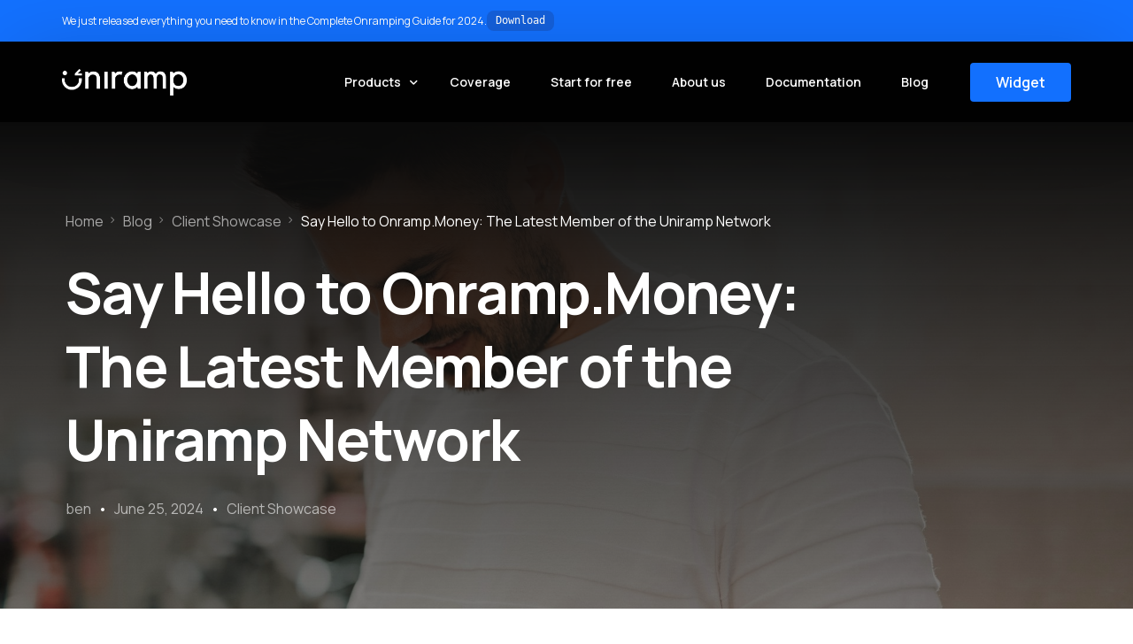

--- FILE ---
content_type: text/html; charset=UTF-8
request_url: https://uniramp.com/blog/say-hello-to-onramp-money-the-latest-member-of-the-uniramp-network/
body_size: 10911
content:
<!doctype html>
<html lang="en-US">
<head>
	<meta charset="UTF-8">
	<meta name="viewport" content="width=device-width, initial-scale=1">
	<link rel="profile" href="https://gmpg.org/xfn/11">

	<title>Say Hello to Onramp.Money: The Latest Member of the Uniramp Network | Uniramp</title>
<meta name='robots' content='max-image-preview:large' />
<link rel='dns-prefetch' href='//www.googletagmanager.com' />
<link rel='dns-prefetch' href='//fonts.googleapis.com' />
<link rel="alternate" type="application/rss+xml" title="Uniramp &raquo; Feed" href="https://uniramp.com/feed/" />
<link rel="alternate" type="application/rss+xml" title="Uniramp &raquo; Comments Feed" href="https://uniramp.com/comments/feed/" />
<link rel="alternate" type="application/rss+xml" title="Uniramp &raquo; Say Hello to Onramp.Money: The Latest Member of the Uniramp Network Comments Feed" href="https://uniramp.com/blog/say-hello-to-onramp-money-the-latest-member-of-the-uniramp-network/feed/" />
<link rel="alternate" title="oEmbed (JSON)" type="application/json+oembed" href="https://uniramp.com/wp-json/oembed/1.0/embed?url=https%3A%2F%2Funiramp.com%2Fblog%2Fsay-hello-to-onramp-money-the-latest-member-of-the-uniramp-network%2F" />
<link rel="alternate" title="oEmbed (XML)" type="text/xml+oembed" href="https://uniramp.com/wp-json/oembed/1.0/embed?url=https%3A%2F%2Funiramp.com%2Fblog%2Fsay-hello-to-onramp-money-the-latest-member-of-the-uniramp-network%2F&#038;format=xml" />
<style id='wp-img-auto-sizes-contain-inline-css'>
img:is([sizes=auto i],[sizes^="auto," i]){contain-intrinsic-size:3000px 1500px}
/*# sourceURL=wp-img-auto-sizes-contain-inline-css */
</style>
<link rel='stylesheet' id='bdt-uikit-css' href='https://uniramp.com/wp-content/plugins/bdthemes-element-pack/assets/css/bdt-uikit.css?ver=3.15.1' media='all' />
<link rel='stylesheet' id='ep-helper-css' href='https://uniramp.com/wp-content/plugins/bdthemes-element-pack/assets/css/ep-helper.css?ver=6.11.0' media='all' />
<style id='wp-emoji-styles-inline-css'>

	img.wp-smiley, img.emoji {
		display: inline !important;
		border: none !important;
		box-shadow: none !important;
		height: 1em !important;
		width: 1em !important;
		margin: 0 0.07em !important;
		vertical-align: -0.1em !important;
		background: none !important;
		padding: 0 !important;
	}
/*# sourceURL=wp-emoji-styles-inline-css */
</style>
<link rel='stylesheet' id='wp-block-library-css' href='https://uniramp.com/wp-includes/css/dist/block-library/style.min.css?ver=6.9' media='all' />
<style id='wp-block-paragraph-inline-css'>
.is-small-text{font-size:.875em}.is-regular-text{font-size:1em}.is-large-text{font-size:2.25em}.is-larger-text{font-size:3em}.has-drop-cap:not(:focus):first-letter{float:left;font-size:8.4em;font-style:normal;font-weight:100;line-height:.68;margin:.05em .1em 0 0;text-transform:uppercase}body.rtl .has-drop-cap:not(:focus):first-letter{float:none;margin-left:.1em}p.has-drop-cap.has-background{overflow:hidden}:root :where(p.has-background){padding:1.25em 2.375em}:where(p.has-text-color:not(.has-link-color)) a{color:inherit}p.has-text-align-left[style*="writing-mode:vertical-lr"],p.has-text-align-right[style*="writing-mode:vertical-rl"]{rotate:180deg}
/*# sourceURL=https://uniramp.com/wp-includes/blocks/paragraph/style.min.css */
</style>
<style id='global-styles-inline-css'>
:root{--wp--preset--aspect-ratio--square: 1;--wp--preset--aspect-ratio--4-3: 4/3;--wp--preset--aspect-ratio--3-4: 3/4;--wp--preset--aspect-ratio--3-2: 3/2;--wp--preset--aspect-ratio--2-3: 2/3;--wp--preset--aspect-ratio--16-9: 16/9;--wp--preset--aspect-ratio--9-16: 9/16;--wp--preset--color--black: #000000;--wp--preset--color--cyan-bluish-gray: #abb8c3;--wp--preset--color--white: #ffffff;--wp--preset--color--pale-pink: #f78da7;--wp--preset--color--vivid-red: #cf2e2e;--wp--preset--color--luminous-vivid-orange: #ff6900;--wp--preset--color--luminous-vivid-amber: #fcb900;--wp--preset--color--light-green-cyan: #7bdcb5;--wp--preset--color--vivid-green-cyan: #00d084;--wp--preset--color--pale-cyan-blue: #8ed1fc;--wp--preset--color--vivid-cyan-blue: #0693e3;--wp--preset--color--vivid-purple: #9b51e0;--wp--preset--gradient--vivid-cyan-blue-to-vivid-purple: linear-gradient(135deg,rgb(6,147,227) 0%,rgb(155,81,224) 100%);--wp--preset--gradient--light-green-cyan-to-vivid-green-cyan: linear-gradient(135deg,rgb(122,220,180) 0%,rgb(0,208,130) 100%);--wp--preset--gradient--luminous-vivid-amber-to-luminous-vivid-orange: linear-gradient(135deg,rgb(252,185,0) 0%,rgb(255,105,0) 100%);--wp--preset--gradient--luminous-vivid-orange-to-vivid-red: linear-gradient(135deg,rgb(255,105,0) 0%,rgb(207,46,46) 100%);--wp--preset--gradient--very-light-gray-to-cyan-bluish-gray: linear-gradient(135deg,rgb(238,238,238) 0%,rgb(169,184,195) 100%);--wp--preset--gradient--cool-to-warm-spectrum: linear-gradient(135deg,rgb(74,234,220) 0%,rgb(151,120,209) 20%,rgb(207,42,186) 40%,rgb(238,44,130) 60%,rgb(251,105,98) 80%,rgb(254,248,76) 100%);--wp--preset--gradient--blush-light-purple: linear-gradient(135deg,rgb(255,206,236) 0%,rgb(152,150,240) 100%);--wp--preset--gradient--blush-bordeaux: linear-gradient(135deg,rgb(254,205,165) 0%,rgb(254,45,45) 50%,rgb(107,0,62) 100%);--wp--preset--gradient--luminous-dusk: linear-gradient(135deg,rgb(255,203,112) 0%,rgb(199,81,192) 50%,rgb(65,88,208) 100%);--wp--preset--gradient--pale-ocean: linear-gradient(135deg,rgb(255,245,203) 0%,rgb(182,227,212) 50%,rgb(51,167,181) 100%);--wp--preset--gradient--electric-grass: linear-gradient(135deg,rgb(202,248,128) 0%,rgb(113,206,126) 100%);--wp--preset--gradient--midnight: linear-gradient(135deg,rgb(2,3,129) 0%,rgb(40,116,252) 100%);--wp--preset--font-size--small: 13px;--wp--preset--font-size--medium: 20px;--wp--preset--font-size--large: 36px;--wp--preset--font-size--x-large: 42px;--wp--preset--spacing--20: 0.44rem;--wp--preset--spacing--30: 0.67rem;--wp--preset--spacing--40: 1rem;--wp--preset--spacing--50: 1.5rem;--wp--preset--spacing--60: 2.25rem;--wp--preset--spacing--70: 3.38rem;--wp--preset--spacing--80: 5.06rem;--wp--preset--shadow--natural: 6px 6px 9px rgba(0, 0, 0, 0.2);--wp--preset--shadow--deep: 12px 12px 50px rgba(0, 0, 0, 0.4);--wp--preset--shadow--sharp: 6px 6px 0px rgba(0, 0, 0, 0.2);--wp--preset--shadow--outlined: 6px 6px 0px -3px rgb(255, 255, 255), 6px 6px rgb(0, 0, 0);--wp--preset--shadow--crisp: 6px 6px 0px rgb(0, 0, 0);}:where(.is-layout-flex){gap: 0.5em;}:where(.is-layout-grid){gap: 0.5em;}body .is-layout-flex{display: flex;}.is-layout-flex{flex-wrap: wrap;align-items: center;}.is-layout-flex > :is(*, div){margin: 0;}body .is-layout-grid{display: grid;}.is-layout-grid > :is(*, div){margin: 0;}:where(.wp-block-columns.is-layout-flex){gap: 2em;}:where(.wp-block-columns.is-layout-grid){gap: 2em;}:where(.wp-block-post-template.is-layout-flex){gap: 1.25em;}:where(.wp-block-post-template.is-layout-grid){gap: 1.25em;}.has-black-color{color: var(--wp--preset--color--black) !important;}.has-cyan-bluish-gray-color{color: var(--wp--preset--color--cyan-bluish-gray) !important;}.has-white-color{color: var(--wp--preset--color--white) !important;}.has-pale-pink-color{color: var(--wp--preset--color--pale-pink) !important;}.has-vivid-red-color{color: var(--wp--preset--color--vivid-red) !important;}.has-luminous-vivid-orange-color{color: var(--wp--preset--color--luminous-vivid-orange) !important;}.has-luminous-vivid-amber-color{color: var(--wp--preset--color--luminous-vivid-amber) !important;}.has-light-green-cyan-color{color: var(--wp--preset--color--light-green-cyan) !important;}.has-vivid-green-cyan-color{color: var(--wp--preset--color--vivid-green-cyan) !important;}.has-pale-cyan-blue-color{color: var(--wp--preset--color--pale-cyan-blue) !important;}.has-vivid-cyan-blue-color{color: var(--wp--preset--color--vivid-cyan-blue) !important;}.has-vivid-purple-color{color: var(--wp--preset--color--vivid-purple) !important;}.has-black-background-color{background-color: var(--wp--preset--color--black) !important;}.has-cyan-bluish-gray-background-color{background-color: var(--wp--preset--color--cyan-bluish-gray) !important;}.has-white-background-color{background-color: var(--wp--preset--color--white) !important;}.has-pale-pink-background-color{background-color: var(--wp--preset--color--pale-pink) !important;}.has-vivid-red-background-color{background-color: var(--wp--preset--color--vivid-red) !important;}.has-luminous-vivid-orange-background-color{background-color: var(--wp--preset--color--luminous-vivid-orange) !important;}.has-luminous-vivid-amber-background-color{background-color: var(--wp--preset--color--luminous-vivid-amber) !important;}.has-light-green-cyan-background-color{background-color: var(--wp--preset--color--light-green-cyan) !important;}.has-vivid-green-cyan-background-color{background-color: var(--wp--preset--color--vivid-green-cyan) !important;}.has-pale-cyan-blue-background-color{background-color: var(--wp--preset--color--pale-cyan-blue) !important;}.has-vivid-cyan-blue-background-color{background-color: var(--wp--preset--color--vivid-cyan-blue) !important;}.has-vivid-purple-background-color{background-color: var(--wp--preset--color--vivid-purple) !important;}.has-black-border-color{border-color: var(--wp--preset--color--black) !important;}.has-cyan-bluish-gray-border-color{border-color: var(--wp--preset--color--cyan-bluish-gray) !important;}.has-white-border-color{border-color: var(--wp--preset--color--white) !important;}.has-pale-pink-border-color{border-color: var(--wp--preset--color--pale-pink) !important;}.has-vivid-red-border-color{border-color: var(--wp--preset--color--vivid-red) !important;}.has-luminous-vivid-orange-border-color{border-color: var(--wp--preset--color--luminous-vivid-orange) !important;}.has-luminous-vivid-amber-border-color{border-color: var(--wp--preset--color--luminous-vivid-amber) !important;}.has-light-green-cyan-border-color{border-color: var(--wp--preset--color--light-green-cyan) !important;}.has-vivid-green-cyan-border-color{border-color: var(--wp--preset--color--vivid-green-cyan) !important;}.has-pale-cyan-blue-border-color{border-color: var(--wp--preset--color--pale-cyan-blue) !important;}.has-vivid-cyan-blue-border-color{border-color: var(--wp--preset--color--vivid-cyan-blue) !important;}.has-vivid-purple-border-color{border-color: var(--wp--preset--color--vivid-purple) !important;}.has-vivid-cyan-blue-to-vivid-purple-gradient-background{background: var(--wp--preset--gradient--vivid-cyan-blue-to-vivid-purple) !important;}.has-light-green-cyan-to-vivid-green-cyan-gradient-background{background: var(--wp--preset--gradient--light-green-cyan-to-vivid-green-cyan) !important;}.has-luminous-vivid-amber-to-luminous-vivid-orange-gradient-background{background: var(--wp--preset--gradient--luminous-vivid-amber-to-luminous-vivid-orange) !important;}.has-luminous-vivid-orange-to-vivid-red-gradient-background{background: var(--wp--preset--gradient--luminous-vivid-orange-to-vivid-red) !important;}.has-very-light-gray-to-cyan-bluish-gray-gradient-background{background: var(--wp--preset--gradient--very-light-gray-to-cyan-bluish-gray) !important;}.has-cool-to-warm-spectrum-gradient-background{background: var(--wp--preset--gradient--cool-to-warm-spectrum) !important;}.has-blush-light-purple-gradient-background{background: var(--wp--preset--gradient--blush-light-purple) !important;}.has-blush-bordeaux-gradient-background{background: var(--wp--preset--gradient--blush-bordeaux) !important;}.has-luminous-dusk-gradient-background{background: var(--wp--preset--gradient--luminous-dusk) !important;}.has-pale-ocean-gradient-background{background: var(--wp--preset--gradient--pale-ocean) !important;}.has-electric-grass-gradient-background{background: var(--wp--preset--gradient--electric-grass) !important;}.has-midnight-gradient-background{background: var(--wp--preset--gradient--midnight) !important;}.has-small-font-size{font-size: var(--wp--preset--font-size--small) !important;}.has-medium-font-size{font-size: var(--wp--preset--font-size--medium) !important;}.has-large-font-size{font-size: var(--wp--preset--font-size--large) !important;}.has-x-large-font-size{font-size: var(--wp--preset--font-size--x-large) !important;}
/*# sourceURL=global-styles-inline-css */
</style>

<style id='classic-theme-styles-inline-css'>
/*! This file is auto-generated */
.wp-block-button__link{color:#fff;background-color:#32373c;border-radius:9999px;box-shadow:none;text-decoration:none;padding:calc(.667em + 2px) calc(1.333em + 2px);font-size:1.125em}.wp-block-file__button{background:#32373c;color:#fff;text-decoration:none}
/*# sourceURL=/wp-includes/css/classic-themes.min.css */
</style>
<link rel='stylesheet' id='child-style-css' href='https://uniramp.com/wp-content/themes/framer-wp-child/style.css?ver=6.9' media='all' />
<link rel='stylesheet' id='elementor-frontend-css' href='https://uniramp.com/wp-content/plugins/elementor/assets/css/frontend-lite.min.css?ver=3.22.1' media='all' />
<link rel='stylesheet' id='uicore_global-css' href='https://uniramp.com/wp-content/uploads/uicore-global.css?ver=4873' media='all' />
<link rel='stylesheet' id='uicore_blog_fonts-css' href='//fonts.googleapis.com/css?family=Manrope%3A700%7CManrope%3A700%7CManrope%3A700%7CManrope%3A700%7CManrope%3A700%7CManrope%3Anormal%7CManrope%3Anormal%7C&#038;ver=6.9' media='all' />
<link rel='stylesheet' id='uicore-blog-st-css' href='https://uniramp.com/wp-content/uploads/uicore-blog.css?ver=4873' media='all' />
<link rel='stylesheet' id='google-fonts-1-css' href='https://fonts.googleapis.com/css?family=Manrope%3A100%2C100italic%2C200%2C200italic%2C300%2C300italic%2C400%2C400italic%2C500%2C500italic%2C600%2C600italic%2C700%2C700italic%2C800%2C800italic%2C900%2C900italic&#038;display=auto&#038;ver=6.9' media='all' />
<link rel="preconnect" href="https://fonts.gstatic.com/" crossorigin><script src="https://uniramp.com/wp-includes/js/jquery/jquery.min.js?ver=3.7.1" id="jquery-core-js"></script>
<script src="https://uniramp.com/wp-includes/js/jquery/jquery-migrate.min.js?ver=3.4.1" id="jquery-migrate-js"></script>

<!-- Google tag (gtag.js) snippet added by Site Kit -->

<!-- Google Analytics snippet added by Site Kit -->
<script src="https://www.googletagmanager.com/gtag/js?id=G-NYE14DQ449" id="google_gtagjs-js" async></script>
<script id="google_gtagjs-js-after">
window.dataLayer = window.dataLayer || [];function gtag(){dataLayer.push(arguments);}
gtag("set","linker",{"domains":["uniramp.com"]});
gtag("js", new Date());
gtag("set", "developer_id.dZTNiMT", true);
gtag("config", "G-NYE14DQ449");
//# sourceURL=google_gtagjs-js-after
</script>

<!-- End Google tag (gtag.js) snippet added by Site Kit -->
<link rel="https://api.w.org/" href="https://uniramp.com/wp-json/" /><link rel="alternate" title="JSON" type="application/json" href="https://uniramp.com/wp-json/wp/v2/posts/1966" /><link rel="EditURI" type="application/rsd+xml" title="RSD" href="https://uniramp.com/xmlrpc.php?rsd" />
<meta name="generator" content="WordPress 6.9" />
<link rel='shortlink' href='https://uniramp.com/?p=1966' />
<meta name="generator" content="Site Kit by Google 1.129.1" /><!-- SEO meta tags powered by SmartCrawl https://wpmudev.com/project/smartcrawl-wordpress-seo/ -->
<link rel="canonical" href="https://uniramp.com/blog/say-hello-to-onramp-money-the-latest-member-of-the-uniramp-network/" />
<meta name="description" content="Get connected to fiat gateways globally via one API and widget. Support users around the world (USA, EU, APAC, LATAM &amp; more)." />
<script type="application/ld+json">{"@context":"https:\/\/schema.org","@graph":[{"@type":"Organization","@id":"https:\/\/uniramp.com\/#schema-publishing-organization","url":"https:\/\/uniramp.com","name":"Uniramp","logo":{"@type":"ImageObject","@id":"https:\/\/uniramp.com\/#schema-organization-logo","url":"https:\/\/uniramp.com\/wp-content\/uploads\/2022\/09\/cropped-Untitled-design-2022-09-28T010048.762.png","height":60,"width":60}},{"@type":"WebSite","@id":"https:\/\/uniramp.com\/#schema-website","url":"https:\/\/uniramp.com","name":"Uniramp","encoding":"UTF-8","potentialAction":{"@type":"SearchAction","target":"https:\/\/uniramp.com\/search\/{search_term_string}\/","query-input":"required name=search_term_string"},"image":{"@type":"ImageObject","@id":"https:\/\/uniramp.com\/#schema-site-logo","url":"https:\/\/uniramp.com\/wp-content\/uploads\/2022\/09\/cropped-Untitled-design-2022-09-28T010048.762.png","height":512,"width":512}},{"@type":"BreadcrumbList","@id":"https:\/\/uniramp.com\/blog\/say-hello-to-onramp-money-the-latest-member-of-the-uniramp-network?page&name=say-hello-to-onramp-money-the-latest-member-of-the-uniramp-network\/#breadcrumb","itemListElement":[{"@type":"ListItem","position":1,"name":"Home","item":"https:\/\/uniramp.com"},{"@type":"ListItem","position":2,"name":"Blog","item":"https:\/\/uniramp.com\/blog\/"},{"@type":"ListItem","position":3,"name":"Client Showcase","item":"https:\/\/uniramp.com\/blog\/category\/client-showcase\/"},{"@type":"ListItem","position":4,"name":"Say Hello to Onramp.Money: The Latest Member of the Uniramp Network"}]},{"@type":"Person","@id":"https:\/\/uniramp.com\/blog\/author\/ben\/#schema-author","name":"ben"},{"@type":"WebPage","@id":"https:\/\/uniramp.com\/blog\/say-hello-to-onramp-money-the-latest-member-of-the-uniramp-network\/#schema-webpage","isPartOf":{"@id":"https:\/\/uniramp.com\/#schema-website"},"publisher":{"@id":"https:\/\/uniramp.com\/#schema-publishing-organization"},"url":"https:\/\/uniramp.com\/blog\/say-hello-to-onramp-money-the-latest-member-of-the-uniramp-network\/"},{"@type":"Article","mainEntityOfPage":{"@id":"https:\/\/uniramp.com\/blog\/say-hello-to-onramp-money-the-latest-member-of-the-uniramp-network\/#schema-webpage"},"author":{"@id":"https:\/\/uniramp.com\/blog\/author\/ben\/#schema-author"},"publisher":{"@id":"https:\/\/uniramp.com\/#schema-publishing-organization"},"dateModified":"2024-06-25T15:30:06","datePublished":"2024-06-25T15:30:02","headline":"Say Hello to Onramp.Money: The Latest Member of the Uniramp Network | Uniramp","description":"Get connected to fiat gateways globally via one API and widget. Support users around the world (USA, EU, APAC, LATAM & more).","name":"Say Hello to Onramp.Money: The Latest Member of the Uniramp Network","image":{"@type":"ImageObject","@id":"https:\/\/uniramp.com\/blog\/say-hello-to-onramp-money-the-latest-member-of-the-uniramp-network\/#schema-article-image","url":"https:\/\/uniramp.com\/wp-content\/uploads\/2024\/02\/malte-helmhold-PrczkIwJqsA-unsplash.jpg","height":1280,"width":1920},"thumbnailUrl":"https:\/\/uniramp.com\/wp-content\/uploads\/2024\/02\/malte-helmhold-PrczkIwJqsA-unsplash.jpg"}]}</script>
<meta property="og:type" content="article" />
<meta property="og:url" content="https://uniramp.com/blog/say-hello-to-onramp-money-the-latest-member-of-the-uniramp-network/" />
<meta property="og:title" content="Say Hello to Onramp.Money: The Latest Member of the Uniramp Network | Uniramp" />
<meta property="og:description" content="Get connected to fiat gateways globally via one API and widget. Support users around the world (USA, EU, APAC, LATAM &amp; more)." />
<meta property="og:image" content="https://uniramp.com/wp-content/uploads/2024/02/malte-helmhold-PrczkIwJqsA-unsplash.jpg" />
<meta property="og:image:width" content="1920" />
<meta property="og:image:height" content="1280" />
<meta property="article:published_time" content="2024-06-25T15:30:02" />
<meta property="article:author" content="ben" />
<meta name="twitter:card" content="summary_large_image" />
<meta name="twitter:title" content="Say Hello to Onramp.Money: The Latest Member of the Uniramp Network | Uniramp" />
<meta name="twitter:description" content="Get connected to fiat gateways globally via one API and widget. Support users around the world (USA, EU, APAC, LATAM &amp; more)." />
<meta name="twitter:image" content="https://uniramp.com/wp-content/uploads/2024/02/malte-helmhold-PrczkIwJqsA-unsplash.jpg" />
<!-- /SEO -->
<meta name="generator" content="Elementor 3.22.1; features: e_optimized_assets_loading, e_optimized_css_loading, additional_custom_breakpoints; settings: css_print_method-external, google_font-enabled, font_display-auto">
<meta name="theme-color" content="#FFFFFF" />
        <link rel="shortcut icon" href="https://uniramp.com/wp-content/uploads/2022/09/cropped-Untitled-design-2022-09-28T010048.762.png" >
		<link rel="icon" href="https://uniramp.com/wp-content/uploads/2022/09/cropped-Untitled-design-2022-09-28T010048.762.png" >
		<link rel="apple-touch-icon" sizes="152x152" href="https://uniramp.com/wp-content/uploads/2022/09/cropped-Untitled-design-2022-09-28T010048.762.png">
		<link rel="apple-touch-icon" sizes="120x120" href="https://uniramp.com/wp-content/uploads/2022/09/cropped-Untitled-design-2022-09-28T010048.762.png">
		<link rel="apple-touch-icon" sizes="76x76" href="https://uniramp.com/wp-content/uploads/2022/09/cropped-Untitled-design-2022-09-28T010048.762.png">
        <link rel="apple-touch-icon" href="https://uniramp.com/wp-content/uploads/2022/09/cropped-Untitled-design-2022-09-28T010048.762.png">
        <link rel="icon" href="https://uniramp.com/wp-content/uploads/2022/09/cropped-Untitled-design-2022-09-28T010048.762-32x32.png" sizes="32x32" />
<link rel="icon" href="https://uniramp.com/wp-content/uploads/2022/09/cropped-Untitled-design-2022-09-28T010048.762-192x192.png" sizes="192x192" />
<link rel="apple-touch-icon" href="https://uniramp.com/wp-content/uploads/2022/09/cropped-Untitled-design-2022-09-28T010048.762-180x180.png" />
<meta name="msapplication-TileImage" content="https://uniramp.com/wp-content/uploads/2022/09/cropped-Untitled-design-2022-09-28T010048.762-270x270.png" />

</head>

<body class="wp-singular post-template-default single single-post postid-1966 single-format-standard wp-embed-responsive wp-theme-framer-wp wp-child-theme-framer-wp-child ui-a-dsmm-slide  uicore-blog elementor-default elementor-kit-5">
		<!-- 1.1 uicore_before_body_content -->	<div class="uicore-body-content">
		<!-- 1.2 uicore_before_page_content -->		<div id="uicore-page">
		        <div class="uicore uicore-top-bar elementor-section "
                        >
            <div class="uicore elementor-container">

                <div class="ui-tb-col-1 uicore-animate">
                We just released everything you need to know in the Complete Onramping Guide for 2024. <code><a href="https://uniramp.com/report"><button style="background-color: #1460db;color: white;border: 5px;border-radius: 8px;padding: 5px 10px;cursor: pointer">Download</button></a></code>                </div>

                                    <div class="ui-tb-col-2 uicore-animate">
                    <p><br data-mce-bogus="1"></p>
                    </div>
                            </div>
                    </div>
        <div class="uicore-progress-bar"></div>
        <div id="wrapper-navbar" itemscope itemtype="http://schema.org/WebSite" class="uicore uicore-navbar elementor-section uicore-h-classic uicore-sticky "><div class="uicore-header-wrapper">
            <nav class="uicore elementor-container">
            		 <div class="uicore-branding">
                
			<a href="https://uniramp.com/" rel="home">
                <img class="uicore uicore-logo uicore-main" src="https://uniramp.com/wp-content/uploads/2022/09/uniramp-1.png" alt="Uniramp"/>
				<img class="uicore uicore-logo uicore-second" src="https://uniramp.com/wp-content/uploads/2022/09/uniramp-1.png" alt="Uniramp" />
				<img class="uicore uicore-logo uicore-mobile-main" src="https://uniramp.com/wp-content/uploads/2022/09/uniramp-1.png" alt="Uniramp" />
				<img class="uicore uicore-logo uicore-mobile-second" src="https://uniramp.com/wp-content/uploads/2022/09/uniramp-1.png" alt="Uniramp" />
			</a>

		        </div>
		        <div class='uicore-nav-menu'>
            <div class="uicore-menu-container uicore-nav"><ul class="uicore-menu"><li class="menu-item menu-item-type-custom menu-item-object-custom menu-item-has-children menu-item-1376"><a href="#"><span class="ui-menu-item-wrapper">Products</span></a>
<ul class="sub-menu">
	<li class="menu-item menu-item-type-post_type menu-item-object-page menu-item-1377"><a href="https://uniramp.com/widget/"><span class="ui-menu-item-wrapper">Uniramp Widget</span></a></li>
	<li class="menu-item menu-item-type-post_type menu-item-object-page menu-item-1393"><a href="https://uniramp.com/api/"><span class="ui-menu-item-wrapper">Uniramp Onramp API</span></a></li>
	<li class="menu-item menu-item-type-post_type menu-item-object-page menu-item-1451"><a href="https://uniramp.com/insights/"><span class="ui-menu-item-wrapper">Uniramp Insights</span></a></li>
</ul>
</li>
<li class="menu-item menu-item-type-post_type menu-item-object-page menu-item-1728"><a href="https://uniramp.com/coverage/"><span class="ui-menu-item-wrapper">Coverage</span></a></li>
<li class="menu-item menu-item-type-post_type menu-item-object-page menu-item-1668"><a href="https://uniramp.com/pricing/"><span class="ui-menu-item-wrapper">Start for free</span></a></li>
<li class="menu-item menu-item-type-post_type menu-item-object-page menu-item-2152"><a href="https://uniramp.com/team/"><span class="ui-menu-item-wrapper">About us</span></a></li>
<li class="menu-item menu-item-type-custom menu-item-object-custom menu-item-1334"><a target="_blank" href="https://docs.uniramp.com/"><span class="ui-menu-item-wrapper">Documentation</span></a></li>
<li class="menu-item menu-item-type-post_type menu-item-object-page current_page_parent menu-item-1505"><a href="https://uniramp.com/blog/"><span class="ui-menu-item-wrapper">Blog</span></a></li>
</ul></div><div class="uicore uicore-extra">            <div class="uicore-cta-wrapper">
				<a href="https://widget.uniramp.com/"
					target="_self"
					class="uicore-btn ">
                    <span class="elementor-button-text">
						Widget                    </span>
				</a>
            </div>
        </div>        </div>
		            <button type="button" class="uicore-toggle uicore-ham">
                <span class="bars">
                    <span class="bar"></span>
                    <span class="bar"></span>
                    <span class="bar"></span>
                </span>
            </button>
                        </nav>

            </div>
                    </div><!-- #wrapper-navbar end -->
        <!-- 1.3 uicore_page -->			<div id="content" class="uicore-content">

			                <header class="uicore uicore-page-title elementor-section elementor-section-boxed"  style="background-image: url(https://uniramp.com/wp-content/uploads/2024/02/malte-helmhold-PrczkIwJqsA-unsplash.jpg)"                 >

                                    <div class="uicore-overlay"></div>
                                    <div class="uicore elementor-container">

                        <p class="uicore-animate ui-breadcrumb" itemscope itemtype="http://schema.org/BreadcrumbList"><span itemprop="itemListElement" itemscope
          itemtype="https://schema.org/ListItem"><a itemprop="item" href="https://uniramp.com"><span itemprop="name">Home</span></a><meta itemprop="position" content=" 1" /></span><i class="uicore-separator uicore-i-arrow"></i><span itemprop="itemListElement" itemscope
          itemtype="https://schema.org/ListItem"><a itemprop="item" href="https://uniramp.com/blog/"><span itemprop="name">Blog</span></a><meta itemprop="position" content=" 2" /></span><i class="uicore-separator uicore-i-arrow"></i><span itemprop="itemListElement" itemscope
          itemtype="https://schema.org/ListItem"><a itemprop="item" href="https://uniramp.com/blog/category/client-showcase/"><span itemprop="name">Client Showcase</span></a><meta itemprop="position" content=" 3" /></span><i class="uicore-separator uicore-i-arrow"></i><span itemprop="itemListElement" itemscope
          itemtype="https://schema.org/ListItem" ><span><span itemprop="name">Say Hello to Onramp.Money: The Latest Member of the Uniramp Network</span><meta itemprop="position" content=" 4" /></span></span></p>
                            <h1 class="uicore-title uicore-animate h1">
                                Say Hello to Onramp.Money: The Latest Member of the Uniramp Network                            </h1>
                            <div class="uicore-animate uicore-entry-meta"><div><a href="https://uniramp.com/blog/author/ben/">ben</a><span class="uicore-meta-separator"></span></div><span class="ui-blog-date ui-published">June 25, 2024 </span><span class="uicore-meta-separator"></span><div class="uicore-post-category uicore-body"><a href="https://uniramp.com/blog/category/client-showcase/" rel="category tag">Client Showcase</a></div></div>                    </div>

                </header>
                <!-- 1.4 uicore_before_content -->
<div id="primary" class="content-area">

	        <main id="main" class="site-main elementor-section elementor-section-boxed uicore">
			<div class="uicore elementor-container uicore-content-wrapper uicore-blog-animation">

				<div class="uicore-type-post uicore-post-content uicore-animate">

                    <article id="post-1966" class="blog-fonts post-1966 post type-post status-publish format-standard has-post-thumbnail hentry category-client-showcase tag-crypto tag-fiat tag-onramp-money tag-partnership tag-uniramp">

                    
                        <div class="entry-content">
                            
<p>We believe in the importance of catering to users&#8217; specific needs based on their geographic locations, including their preferred payment methods and required KYC documentation. That’s why we are excited to collaborate with Onramp.Money, a leader in the onramping space that prioritizes user experience and safety.</p>



<p>This partnership enhances the variety of payment options available to our users, accommodating preferences for banking apps and mobile wallets, and simplifying local bank transfers. Supporting multiple chains, tokens, and stablecoins, Onramp.Money’s integration into the Uniramp ecosystem ensures seamless and versatile onboarding solutions for all your requirements.</p>



<p>Onramp.Money’s integration with Uniramp marks a significant step forward in making cryptocurrency more accessible to more regions. Together, we are paving the way for a more inclusive and efficient crypto ecosystem.</p>



<p><strong>About Onramp.Money</strong>:  Onramp.Money, a top-tier provider of fiat-to-crypto onramp solutions, enables users to trade cryptocurrencies effortlessly and securely using their fiat currencies. With a strong focus on user experience and security, Onramp.Money offers a quick, reliable, and safe platform for both buying and selling cryptocurrencies. Through this integration, Uniramp users and projects can access over 300 cryptocurrencies using more than 20 fiat currencies, benefiting from the lowest fees and instant bank transfers facilitated by Onramp.Money. Learn more about Onramp.Money here: <a href="https://onramp.money/">Onramp Money &#8211; Crypto P2P Alternative</a></p>



<p><strong>About Uniramp</strong> Uniramp is a universal onramp solution for web3. We provide businesses and web3 projects with the technology to allow users to onramp and purchase cryptocurrencies directly on their platform. Get connected to fiat gateways globally via one API and widget!</p>



<p><strong>&#8216;Experience Fast User Onboarding</strong> Uniramp streamlines fiat-to-crypto conversions, ensuring a hassle-free experience by simplifying complex crypto purchasing processes. Buy cryptocurrencies with credit cards, bank transfers, and more. If interested in what we offer, get in touch with us via <a href="https://t.me/unirampbd">@unirampbd</a> on Telegram or <a href="https://tidycal.com/salman/30">book </a>a call with us for an in-depth understanding of our products.</p>
                        </div><!-- .entry-content -->

                                                <footer class="entry-footer">
                            <div class="tags-links"><a href="https://uniramp.com/blog/tag/crypto/" rel="tag">crypto</a> <a href="https://uniramp.com/blog/tag/fiat/" rel="tag">fiat</a> <a href="https://uniramp.com/blog/tag/onramp-money/" rel="tag">onramp.money</a> <a href="https://uniramp.com/blog/tag/partnership/" rel="tag">Partnership</a> <a href="https://uniramp.com/blog/tag/uniramp/" rel="tag">uniramp</a></div>                        </footer><!-- .entry-footer -->
                        
                    </article><!-- #post-1966 -->
                    
<div id="comments" class="comments-area">

		<div id="respond" class="comment-respond">
		<h3 id="reply-title" class="comment-reply-title">Leave a Reply <small><a rel="nofollow" id="cancel-comment-reply-link" href="/blog/say-hello-to-onramp-money-the-latest-member-of-the-uniramp-network/#respond" style="display:none;">Cancel reply</a></small></h3><form action="https://uniramp.com/wp-comments-post.php" method="post" id="commentform" class="comment-form"><p class="comment-notes"><span id="email-notes">Your email address will not be published.</span> <span class="required-field-message">Required fields are marked <span class="required">*</span></span></p><p class="comment-form-comment"><label for="comment">Comment <span class="required">*</span></label> <textarea id="comment" name="comment" cols="45" rows="8" maxlength="65525" required></textarea></p><p class="comment-form-author"><label for="author">Name <span class="required">*</span></label> <input id="author" name="author" type="text" value="" size="30" maxlength="245" autocomplete="name" required /></p>
<p class="comment-form-email"><label for="email">Email <span class="required">*</span></label> <input id="email" name="email" type="email" value="" size="30" maxlength="100" aria-describedby="email-notes" autocomplete="email" required /></p>
<p class="comment-form-url"><label for="url">Website</label> <input id="url" name="url" type="url" value="" size="30" maxlength="200" autocomplete="url" /></p>
<p class="comment-form-cookies-consent"><input id="wp-comment-cookies-consent" name="wp-comment-cookies-consent" type="checkbox" value="yes" /> <label for="wp-comment-cookies-consent">Save my name, email, and website in this browser for the next time I comment.</label></p>
<p class="form-submit"><input name="submit" type="submit" id="submit" class="submit" value="Post Comment" /> <input type='hidden' name='comment_post_ID' value='1966' id='comment_post_ID' />
<input type='hidden' name='comment_parent' id='comment_parent' value='0' />
</p></form>	</div><!-- #respond -->
	
</div><!-- #comments -->
                </div>
                    </div>
            </main>
    	
</div><!-- #primary -->


	</div><!-- #content -->

	<footer class="uicore-footer-wrapper">        <div class="uicore uicore-inner-footer elementor-section elementor-section-boxed ">
            <div class="uicore elementor-container four ">

            <div class="uicore-footer-column uicore-animate"><div class="uicore-footer-widget">
<div class="wp-block-group is-nowrap is-layout-flex wp-container-core-group-is-layout-ad2f72ca wp-block-group-is-layout-flex">
<figure class="wp-block-image size-full is-resized is-style-rounded"><a href="https://www.linkedin.com/company/uniramp" target="_blank" rel=" noreferrer noopener"><img decoding="async" width="144" height="144" src="https://uniramp.com/wp-content/uploads/2024/08/Social-Icons-2-1.png" alt="" class="wp-image-2689" style="width:35px"/></a></figure>



<figure class="wp-block-image size-full is-resized"><a href="https://x.com/uniramp" target="_blank" rel=" noreferrer noopener"><img decoding="async" width="144" height="144" src="https://uniramp.com/wp-content/uploads/2024/08/Social-Icons-1-1.png" alt="" class="wp-image-2688" style="width:35px"/></a></figure>



<figure class="wp-block-image size-full is-resized"><a href="https://t.me/uniramp" target="_blank" rel=" noreferrer noopener"><img loading="lazy" decoding="async" width="144" height="144" src="https://uniramp.com/wp-content/uploads/2024/08/Social-Icons-3.png" alt="" class="wp-image-2687" style="width:35px"/></a></figure>
</div>
</div><div class="uicore-footer-widget">
<div class="wp-block-group has-small-font-size is-nowrap is-layout-flex wp-container-core-group-is-layout-ad2f72ca wp-block-group-is-layout-flex">
<figure class="wp-block-image size-medium is-resized wp-container-content-69bc4bdf"><img loading="lazy" decoding="async" width="300" height="64" src="https://uniramp.com/wp-content/uploads/2022/09/uniramp-1-300x64.png" alt="" class="wp-image-335" style="width:192px;height:auto" srcset="https://uniramp.com/wp-content/uploads/2022/09/uniramp-1-300x64.png 300w, https://uniramp.com/wp-content/uploads/2022/09/uniramp-1-1024x217.png 1024w, https://uniramp.com/wp-content/uploads/2022/09/uniramp-1-768x163.png 768w, https://uniramp.com/wp-content/uploads/2022/09/uniramp-1-1536x326.png 1536w, https://uniramp.com/wp-content/uploads/2022/09/uniramp-1-2048x434.png 2048w, https://uniramp.com/wp-content/uploads/2022/09/uniramp-1-650x138.png 650w" sizes="(max-width: 300px) 100vw, 300px" /></figure>
</div>
</div></div><div class="uicore-footer-column uicore-animate"></div><div class="uicore-footer-column uicore-animate"><div class="uicore-footer-widget"></div></div><div class="uicore-footer-column uicore-animate"><div class="uicore-footer-widget"><h4 class="uicore-footer-title">Legal</h4><div class="menu-legal-container"><ul id="menu-legal" class="menu"><li class="menu-item menu-item-type-post_type menu-item-object-page menu-item-515"><a href="https://uniramp.com/terms-of-service/">Terms of Service</a></li>
<li class="menu-item menu-item-type-custom menu-item-object-custom menu-item-253"><a href="/privacy">Privacy Policy</a></li>
<li class="menu-item menu-item-type-custom menu-item-object-custom menu-item-255"><a href="https://uniramp.com/legal-opinion">Legal Opinion</a></li>
<li class="menu-item menu-item-type-post_type menu-item-object-page menu-item-478"><a href="https://uniramp.com/disclaimer/">Disclaimer</a></li>
</ul></div></div></div>            </div>
        </div>
        

        <div class="uicore uicore-copyrights elementor-section elementor-section-boxed ">
            <div class="uicore elementor-container">
                <div class="uicore-copyrights-wrapper">
                    <div class="uicore-copy-content uicore-animate uicore-no-socials">
                    <p style="text-align: center" data-mce-style="text-align: center;">UNIRAMP PTE. LTD. (UEN: 202234427R) and its affiliates (collectively, “UNIRAMP”) do not engage in any form of regulated activity administered by the Monetary Authority of Singapore (“MAS”). Read our disclaimer page <a href="https://uniramp.com/disclaimer/" data-mce-href="https://uniramp.com/disclaimer/">here</a>.</p><p><br></p><p><br></p>                    </div>
                                    </div>
            </div>
        </div>

    </footer><!-- 1.5 uicore_content_end -->
</div><!-- #page -->

        <div class="uicore-navigation-wrapper uicore-navbar elementor-section elementor-section-boxed uicore-mobile-menu-wrapper
                ">
			<nav class="uicore elementor-container">
				<div class="uicore-branding uicore-mobile">
                					<a href="https://uniramp.com/" rel="home">
						<img class="uicore uicore-logo"  src="https://uniramp.com/wp-content/uploads/2022/09/uniramp-1.png" alt="Uniramp"/>
					</a>
                				</div>


                <div class="uicore-branding uicore-desktop">
                				</div>


				<button type="button" class="uicore-toggle uicore-ham">
					<span class="bars">
						<span class="bar"></span>
						<span class="bar"></span>
						<span class="bar"></span>
					</span>
				</button>
			</nav>
			<div class="uicore-navigation-content">
                <div class="uicore-menu-container uicore-nav"><ul class="uicore-menu"><li class="menu-item menu-item-type-custom menu-item-object-custom menu-item-has-children menu-item-1376"><a href="#"><span class="ui-menu-item-wrapper">Products</span></a>
<ul class="sub-menu">
	<li class="menu-item menu-item-type-post_type menu-item-object-page menu-item-1377"><a href="https://uniramp.com/widget/"><span class="ui-menu-item-wrapper">Uniramp Widget</span></a></li>
	<li class="menu-item menu-item-type-post_type menu-item-object-page menu-item-1393"><a href="https://uniramp.com/api/"><span class="ui-menu-item-wrapper">Uniramp Onramp API</span></a></li>
	<li class="menu-item menu-item-type-post_type menu-item-object-page menu-item-1451"><a href="https://uniramp.com/insights/"><span class="ui-menu-item-wrapper">Uniramp Insights</span></a></li>
</ul>
</li>
<li class="menu-item menu-item-type-post_type menu-item-object-page menu-item-1728"><a href="https://uniramp.com/coverage/"><span class="ui-menu-item-wrapper">Coverage</span></a></li>
<li class="menu-item menu-item-type-post_type menu-item-object-page menu-item-1668"><a href="https://uniramp.com/pricing/"><span class="ui-menu-item-wrapper">Start for free</span></a></li>
<li class="menu-item menu-item-type-post_type menu-item-object-page menu-item-2152"><a href="https://uniramp.com/team/"><span class="ui-menu-item-wrapper">About us</span></a></li>
<li class="menu-item menu-item-type-custom menu-item-object-custom menu-item-1334"><a target="_blank" href="https://docs.uniramp.com/"><span class="ui-menu-item-wrapper">Documentation</span></a></li>
<li class="menu-item menu-item-type-post_type menu-item-object-page current_page_parent menu-item-1505"><a href="https://uniramp.com/blog/"><span class="ui-menu-item-wrapper">Blog</span></a></li>
</ul></div><div class="uicore uicore-extra">            <div class="uicore-cta-wrapper">
				<a href="https://widget.uniramp.com/"
					target="_self"
					class="uicore-btn ">
                    <span class="elementor-button-text">
						Widget                    </span>
				</a>
            </div>
        </div>            </div>
		</div>
		<!-- 1.6 uicore_body_end --></div>
<!-- 1.7 uicore_after_body_content --><script> 
var uicore_frontend = {'back':'Back', 'rtl' : '','mobile_br' : '1025'};
 console.log( 'Using Framer v.2.0.2');
 console.log( 'Powered By UiCore Framework v.4.1.2');
 </script> <script type="speculationrules">
{"prefetch":[{"source":"document","where":{"and":[{"href_matches":"/*"},{"not":{"href_matches":["/wp-*.php","/wp-admin/*","/wp-content/uploads/*","/wp-content/*","/wp-content/plugins/*","/wp-content/themes/framer-wp-child/*","/wp-content/themes/framer-wp/*","/*\\?(.+)"]}},{"not":{"selector_matches":"a[rel~=\"nofollow\"]"}},{"not":{"selector_matches":".no-prefetch, .no-prefetch a"}}]},"eagerness":"conservative"}]}
</script>
<script src="https://uniramp.com/wp-content/uploads/uicore-global.js?ver=4873" id="uicore_global-js"></script>
<script id="wp-emoji-settings" type="application/json">
{"baseUrl":"https://s.w.org/images/core/emoji/17.0.2/72x72/","ext":".png","svgUrl":"https://s.w.org/images/core/emoji/17.0.2/svg/","svgExt":".svg","source":{"concatemoji":"https://uniramp.com/wp-includes/js/wp-emoji-release.min.js?ver=6.9"}}
</script>
<script type="module">
/*! This file is auto-generated */
const a=JSON.parse(document.getElementById("wp-emoji-settings").textContent),o=(window._wpemojiSettings=a,"wpEmojiSettingsSupports"),s=["flag","emoji"];function i(e){try{var t={supportTests:e,timestamp:(new Date).valueOf()};sessionStorage.setItem(o,JSON.stringify(t))}catch(e){}}function c(e,t,n){e.clearRect(0,0,e.canvas.width,e.canvas.height),e.fillText(t,0,0);t=new Uint32Array(e.getImageData(0,0,e.canvas.width,e.canvas.height).data);e.clearRect(0,0,e.canvas.width,e.canvas.height),e.fillText(n,0,0);const a=new Uint32Array(e.getImageData(0,0,e.canvas.width,e.canvas.height).data);return t.every((e,t)=>e===a[t])}function p(e,t){e.clearRect(0,0,e.canvas.width,e.canvas.height),e.fillText(t,0,0);var n=e.getImageData(16,16,1,1);for(let e=0;e<n.data.length;e++)if(0!==n.data[e])return!1;return!0}function u(e,t,n,a){switch(t){case"flag":return n(e,"\ud83c\udff3\ufe0f\u200d\u26a7\ufe0f","\ud83c\udff3\ufe0f\u200b\u26a7\ufe0f")?!1:!n(e,"\ud83c\udde8\ud83c\uddf6","\ud83c\udde8\u200b\ud83c\uddf6")&&!n(e,"\ud83c\udff4\udb40\udc67\udb40\udc62\udb40\udc65\udb40\udc6e\udb40\udc67\udb40\udc7f","\ud83c\udff4\u200b\udb40\udc67\u200b\udb40\udc62\u200b\udb40\udc65\u200b\udb40\udc6e\u200b\udb40\udc67\u200b\udb40\udc7f");case"emoji":return!a(e,"\ud83e\u1fac8")}return!1}function f(e,t,n,a){let r;const o=(r="undefined"!=typeof WorkerGlobalScope&&self instanceof WorkerGlobalScope?new OffscreenCanvas(300,150):document.createElement("canvas")).getContext("2d",{willReadFrequently:!0}),s=(o.textBaseline="top",o.font="600 32px Arial",{});return e.forEach(e=>{s[e]=t(o,e,n,a)}),s}function r(e){var t=document.createElement("script");t.src=e,t.defer=!0,document.head.appendChild(t)}a.supports={everything:!0,everythingExceptFlag:!0},new Promise(t=>{let n=function(){try{var e=JSON.parse(sessionStorage.getItem(o));if("object"==typeof e&&"number"==typeof e.timestamp&&(new Date).valueOf()<e.timestamp+604800&&"object"==typeof e.supportTests)return e.supportTests}catch(e){}return null}();if(!n){if("undefined"!=typeof Worker&&"undefined"!=typeof OffscreenCanvas&&"undefined"!=typeof URL&&URL.createObjectURL&&"undefined"!=typeof Blob)try{var e="postMessage("+f.toString()+"("+[JSON.stringify(s),u.toString(),c.toString(),p.toString()].join(",")+"));",a=new Blob([e],{type:"text/javascript"});const r=new Worker(URL.createObjectURL(a),{name:"wpTestEmojiSupports"});return void(r.onmessage=e=>{i(n=e.data),r.terminate(),t(n)})}catch(e){}i(n=f(s,u,c,p))}t(n)}).then(e=>{for(const n in e)a.supports[n]=e[n],a.supports.everything=a.supports.everything&&a.supports[n],"flag"!==n&&(a.supports.everythingExceptFlag=a.supports.everythingExceptFlag&&a.supports[n]);var t;a.supports.everythingExceptFlag=a.supports.everythingExceptFlag&&!a.supports.flag,a.supports.everything||((t=a.source||{}).concatemoji?r(t.concatemoji):t.wpemoji&&t.twemoji&&(r(t.twemoji),r(t.wpemoji)))});
//# sourceURL=https://uniramp.com/wp-includes/js/wp-emoji-loader.min.js
</script>
<script defer src="https://static.cloudflareinsights.com/beacon.min.js/vcd15cbe7772f49c399c6a5babf22c1241717689176015" integrity="sha512-ZpsOmlRQV6y907TI0dKBHq9Md29nnaEIPlkf84rnaERnq6zvWvPUqr2ft8M1aS28oN72PdrCzSjY4U6VaAw1EQ==" data-cf-beacon='{"version":"2024.11.0","token":"f4f24c58df5d4773a0c234339fb3c026","r":1,"server_timing":{"name":{"cfCacheStatus":true,"cfEdge":true,"cfExtPri":true,"cfL4":true,"cfOrigin":true,"cfSpeedBrain":true},"location_startswith":null}}' crossorigin="anonymous"></script>
</body>
</html>
